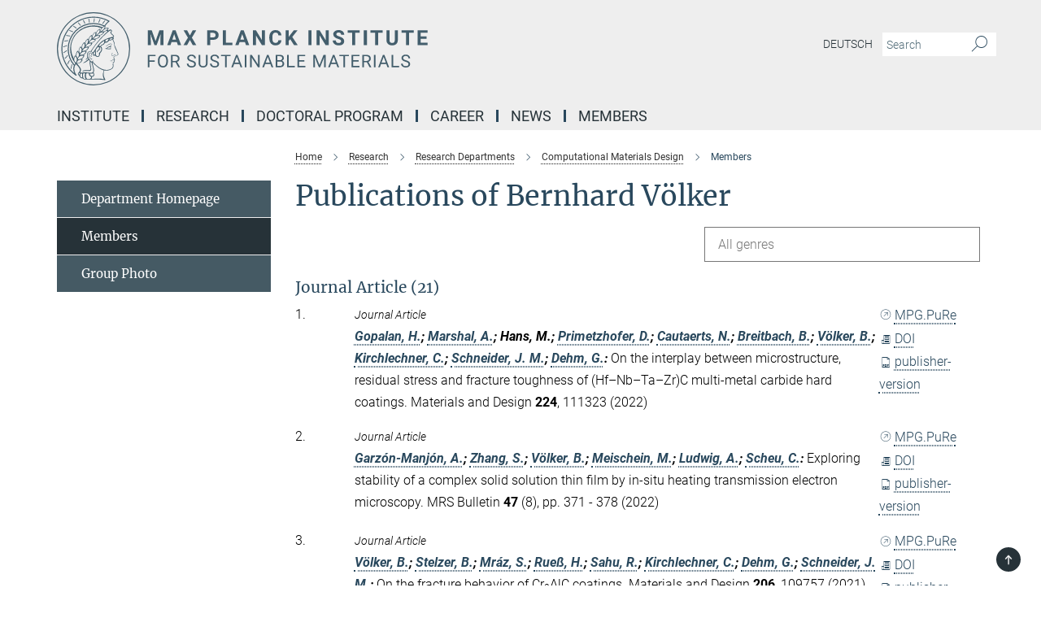

--- FILE ---
content_type: text/html; charset=utf-8
request_url: https://www.mpie.de/publication-search/2768816?person=%2Fpersons%2Fresource%2Fpersons137975
body_size: 18769
content:
<!DOCTYPE html>
<html prefix="og: http://ogp.me/ns#" lang="en">
<head>
  <meta http-equiv="X-UA-Compatible" content="IE=edge">
  <meta content="width=device-width, initial-scale=1.0" name="viewport">
  <meta http-equiv="Content-Type" content="text/html; charset=utf-8"/>
  <title>Members</title>
  
  <meta name="keywords" content="" /><meta name="description" content="" />
  <meta name="robots" content="nofollow" />

  
<meta property="og:title" content="Members">
<meta property="og:description" content="">
<meta property="og:type" content="website">
<meta property="og:url" content="https://www.mpie.de/2768816/members">
<meta property="og:image" content="https://www.mpie.de/assets/og-logo-281c44f14f2114ed3fe50e666618ff96341055a2f8ce31aa0fd70471a30ca9ed.jpg">


  
  


  <meta name="msapplication-TileColor" content="#fff" />
<meta name="msapplication-square70x70logo" content="/assets/touch-icon-70x70-16c94b19254f9bb0c9f8e8747559f16c0a37fd015be1b4a30d7d1b03ed51f755.png" />
<meta name="msapplication-square150x150logo" content="/assets/touch-icon-150x150-3b1e0a32c3b2d24a1f1f18502efcb8f9e198bf2fc47e73c627d581ffae537142.png" />
<meta name="msapplication-wide310x150logo" content="/assets/touch-icon-310x150-067a0b4236ec2cdc70297273ab6bf1fc2dcf6cc556a62eab064bbfa4f5256461.png" />
<meta name="msapplication-square310x310logo" content="/assets/touch-icon-310x310-d33ffcdc109f9ad965a6892ec61d444da69646747bd88a4ce7fe3d3204c3bf0b.png" />
<link rel="apple-touch-icon" type="image/png" href="/assets/touch-icon-180x180-a3e396f9294afe6618861344bef35fc0075f9631fe80702eb259befcd682a42c.png" sizes="180x180">
<link rel="icon" type="image/png" href="/assets/touch-icon-32x32-143e3880a2e335e870552727a7f643a88be592ac74a53067012b5c0528002367.png" sizes="32x32">

  <link rel="preload" href="/assets/roboto-v20-latin-ext_latin_greek-ext_greek_cyrillic-ext_cyrillic-700-8d2872cf0efbd26ce09519f2ebe27fb09f148125cf65964890cc98562e8d7aa3.woff2" as="font" type="font/woff2" crossorigin="anonymous">
  
  
  
  <script>var ROOT_PATH = '/';var LANGUAGE = 'en';var PATH_TO_CMS = 'https://mpie.iedit.mpg.de';var INSTANCE_NAME = 'mpie';</script>
  
      <link rel="stylesheet" media="all" href="/assets/responsive_live_blue-1d7255b4d015a52b4e4627dda8f2c44a02457e7c528b50cb5bb21b31a3d27288.css" />
    <link rel="stylesheet" media="all" href="/assets/responsive/headerstylesheets/mpie-header-465db88cff5d7247c72e33aa52aa9c91f675bab6773e47858759d1a89a8ea1fe.css" />

<script>
  window.addEventListener("load", function() {
    var linkElement = document.createElement("link");
    linkElement.rel="stylesheet";
    linkElement.href="/assets/katex/katex-4c5cd0d7a0c68fd03f44bf90378c50838ac39ebc09d5f02a7a9169be65ab4d65.css";
    linkElement.media="all";
    document.head.appendChild(linkElement);
  });
</script>


  

  

  <script>
  if(!window.DCLGuard) {
    window.DCLGuard=true;
  }
</script>
<script type="module">
//<![CDATA[
document.body.addEventListener('Base',function(){  (function (global) {
    if (global.MpgApp && global.MpgApp.object) {
      global.MpgApp.object.id = +'2768816';
    }
  }(window));
});
/*-=deferred=-*/
//]]>
</script>
  <link rel="canonical" href="https://www.mpie.de/2768816/members" />


  
  <meta name="csrf-param" content="authenticity_token" />
<meta name="csrf-token" content="0i3Hg2Iu4ZEbXmpJ200GYCPmCRuuEQLtvGzTO1BYR_VvtLQZhJTvWeU8VhM_fg_a19ERNwype2vbZ_chUR7TOA" />
  <meta name="generator" content="JustRelate CX Cloud (www.justrelate.com)" />
  
  
      <link rel="alternate" hreflang="de" href="https://www.mpie.de/3098843/members" />
    <link rel="alternate" hreflang="en" href="https://www.mpie.de/2768816/members" />


  
    <script type="module" >
      window.allHash = { 'manifest':'/assets/manifest-04024382391bb910584145d8113cf35ef376b55d125bb4516cebeb14ce788597','responsive/modules/display_pubman_reference_counter':'/assets/responsive/modules/display_pubman_reference_counter-8150b81b51110bc3ec7a4dc03078feda26b48c0226aee02029ee6cf7d5a3b87e','responsive/modules/video_module':'/assets/responsive/modules/video_module-231e7a8449475283e1c1a0c7348d56fd29107c9b0d141c824f3bd51bb4f71c10','responsive/live/annual_report_overview':'/assets/responsive/live/annual_report_overview-f7e7c3f45d3666234c0259e10c56456d695ae3c2df7a7d60809b7c64ce52b732','responsive/live/annual_review_overview':'/assets/responsive/live/annual_review_overview-49341d85de5d249f2de9b520154d516e9b4390cbf17a523d5731934d3b9089ec','responsive/live/deferred-picture-loader':'/assets/responsive/live/deferred-picture-loader-088fb2b6bedef1b9972192d465bc79afd9cbe81cefd785b8f8698056aa04cf93','responsive/live/employee':'/assets/responsive/live/employee-ac8cd3e48754c26d9eaf9f9965ab06aca171804411f359cbccd54a69e89bc31c','responsive/live/employee_landing_page':'/assets/responsive/live/employee_landing_page-ac8cd3e48754c26d9eaf9f9965ab06aca171804411f359cbccd54a69e89bc31c','responsive/live/employee_search':'/assets/responsive/live/employee_search-47a41df3fc7a7dea603765ad3806515b07efaddd7cf02a8d9038bdce6fa548a1','responsive/live/event_overview':'/assets/responsive/live/event_overview-817c26c3dfe343bed2eddac7dd37b6638da92babec077a826fde45294ed63f3c','responsive/live/gallery_overview':'/assets/responsive/live/gallery_overview-459edb4dec983cc03e8658fafc1f9df7e9d1c78786c31d9864e109a04fde3be7','responsive/live/institute_page':'/assets/responsive/live/institute_page-03ec6d8aaec2eff8a6c1522f54abf44608299523f838fc7d14db1e68d8ec0c7a','responsive/live/institutes_map':'/assets/responsive/live/institutes_map-588c0307e4a797238ba50134c823708bd3d8d640157dc87cf24b592ecdbd874e','responsive/live/job_board':'/assets/responsive/live/job_board-0db2f3e92fdcd350960e469870b9bef95adc9b08e90418d17a0977ae0a9ec8fd','responsive/live/newsroom':'/assets/responsive/live/newsroom-c8be313dabf63d1ee1e51af14f32628f2c0b54a5ef41ce999b8bd024dc64cad2','responsive/live/organigramm':'/assets/responsive/live/organigramm-18444677e2dce6a3c2138ce8d4a01aca7e84b3ea9ffc175b801208634555d8ff','responsive/live/research_page':'/assets/responsive/live/research_page-c8be313dabf63d1ee1e51af14f32628f2c0b54a5ef41ce999b8bd024dc64cad2','responsive/live/science_gallery_overview':'/assets/responsive/live/science_gallery_overview-5c87ac26683fe2f4315159efefa651462b87429147b8f9504423742e6b7f7785','responsive/live/tabcard':'/assets/responsive/live/tabcard-be5f79406a0a3cc678ea330446a0c4edde31069050268b66ce75cfda3592da0d','live/advent_calendar':'/assets/live/advent_calendar-4ef7ec5654db2e7d38c778dc295aec19318d2c1afcbbf6ac4bfc2dde87c57f12','live/employee':'/assets/live/employee-fb8f504a3309f25dbdd8d3cf3d3f55c597964116d5af01a0ba720e7faa186337','live/employee_landing_page':'/assets/live/employee_landing_page-fb8f504a3309f25dbdd8d3cf3d3f55c597964116d5af01a0ba720e7faa186337','live/gallery_overview':'/assets/live/gallery_overview-18a0e0553dd83304038b0c94477d177e23b8b98bff7cb6dd36c7c99bf8082d12','live/podcast_page':'/assets/live/podcast_page-fe7023d277ed2b0b7a3228167181231631915515dcf603a33f35de7f4fd9566f','live/video_page':'/assets/live/video_page-62efab78e58bdfd4531ccfc9fe3601ea90abeb617a6de220c1d09250ba003d37','responsive/mpg_common/live/dropdown_list':'/assets/responsive/mpg_common/live/dropdown_list-71372d52518b3cb50132756313972768fdec1d4fa3ffa38e6655696fe2de5c0b','responsive/mpg_common/live/event_calendar':'/assets/responsive/mpg_common/live/event_calendar-719dd7e7333c7d65af04ddf8e2d244a2646b5f16d0d7f24f75b0bb8c334da6a5','responsive/mpg_common/live/event_registration':'/assets/responsive/mpg_common/live/event_registration-e6771dca098e37c2858ff2b690497f83a2808b6c642e3f4540e8587e1896c84e','responsive/mpg_common/live/expandable':'/assets/responsive/mpg_common/live/expandable-e2143bde3d53151b5ff7279eaab589f3fefb4fd31278ca9064fd6b83b38d5912','responsive/mpg_common/live/gallery_youtube_video':'/assets/responsive/mpg_common/live/gallery_youtube_video-b859711b59a5655b5fa2deb87bd0d137460341c3494a5df957f750c716970382','responsive/mpg_common/live/interactive_table':'/assets/responsive/mpg_common/live/interactive_table-bff65d6297e45592f8608cd64814fc8d23f62cb328a98b482419e4c25a31fdde','responsive/mpg_common/live/intersection-observer':'/assets/responsive/mpg_common/live/intersection-observer-9e55d6cf2aac1d0866ac8588334111b664e643e4e91b10c5cbb42315eb25d974','responsive/mpg_common/live/main_menu':'/assets/responsive/mpg_common/live/main_menu-43966868573e0e775be41cf218e0f15a6399cf3695eb4297bae55004451acada','responsive/mpg_common/live/news_publication_overview':'/assets/responsive/mpg_common/live/news_publication_overview-d1aae55c18bfd7cf46bad48f7392e51fc1b3a3b887bc6312a39e36eaa58936fa','responsive/mpg_common/live/reverse':'/assets/responsive/mpg_common/live/reverse-9d6a32ce7c0f41fbc5249f8919f9c7b76cacd71f216c9e6223c27560acf41c8b','responsive/mpg_common/live/shuffle':'/assets/responsive/mpg_common/live/shuffle-14b053c3d32d46209f0572a91d3240487cd520326247fc2f1c36ea4d3a6035eb','responsive/mpg_common/live/slick_lazyloader':'/assets/responsive/mpg_common/live/slick_lazyloader-ea2704816b84026f362aa3824fcd44450d54dffccb7fca3c853d2f830a5ce412','responsive/mpg_common/live/video':'/assets/responsive/mpg_common/live/video-55b7101b2ac2622a81eba0bdefd94b5c5ddf1476b01f4442c3b1ae855b274dcf','responsive/mpg_common/live/youtube_extension':'/assets/responsive/mpg_common/live/youtube_extension-2b42986b3cae60b7e4153221d501bc0953010efeadda844a2acdc05da907e90f','preview/_pdf_sorting':'/assets/preview/_pdf_sorting-8fa7fd1ef29207b6c9a940e5eca927c26157f93f2a9e78e21de2578e6e06edf0','preview/advent_calendar':'/assets/preview/advent_calendar-4ef7ec5654db2e7d38c778dc295aec19318d2c1afcbbf6ac4bfc2dde87c57f12','preview/annual_review_search':'/assets/preview/annual_review_search-8fa7fd1ef29207b6c9a940e5eca927c26157f93f2a9e78e21de2578e6e06edf0','preview/edit_overlays':'/assets/preview/edit_overlays-cef31afd41d708f542672cc748b72a6b62ed10df9ee0030c11a0892ae937db70','preview/employee':'/assets/preview/employee-fb8f504a3309f25dbdd8d3cf3d3f55c597964116d5af01a0ba720e7faa186337','preview/employee_landing_page':'/assets/preview/employee_landing_page-fb8f504a3309f25dbdd8d3cf3d3f55c597964116d5af01a0ba720e7faa186337','preview/gallery_overview':'/assets/preview/gallery_overview-ca27fbd8e436a0f15e28d60a0a4a5861f7f9817b9cb44cb36ae654ebe03eec2a','preview/lodash':'/assets/preview/lodash-01fbab736a95109fbe4e1857ce7958edc28a78059301871a97ed0459a73f92d2','preview/overlay':'/assets/preview/overlay-4b3006f01cc2a80c44064f57acfdb24229925bbf211ca5a5e202b0be8cd2e66e','preview/overlay_ajax_methods':'/assets/preview/overlay_ajax_methods-0cceedf969995341b0aeb5629069bf5117896d2b053822e99f527e733430de65','preview/pdf_overview':'/assets/preview/pdf_overview-8fa7fd1ef29207b6c9a940e5eca927c26157f93f2a9e78e21de2578e6e06edf0','preview/podcast_page':'/assets/preview/podcast_page-8b696f28fe17c5875ac647a54463d6cf4beda5fa758ba590dd50d4f7d11e02a0','preview/preview':'/assets/preview/preview-7d20d27ffa274bf0336cbf591613fbbffd4fa684d745614240e81e11118b65c2','preview/science_gallery_overview':'/assets/preview/science_gallery_overview-00600feadb223d3b4cb5432a27cc6bee695f2b95225cb9ecf2e9407660ebcc35','preview/video_page':'/assets/preview/video_page-5359db6cf01dcd5736c28abe7e77dabdb4c7caa77184713f32f731d158ced5a8','preview_manifest':'/assets/preview_manifest-04024382391bb910584145d8113cf35ef376b55d125bb4516cebeb14ce788597','editmarker':'/assets/editmarker-b8d0504e39fbfef0acc731ba771c770852ec660f0e5b8990b6d367aefa0d9b9c','live':'/assets/live-4aa8e228b0242df1d2d064070d3be572a1ad3e67fe8c70b092213a5236b38737','print':'/assets/print-08c7a83da7f03ca9674c285c1cc50a85f44241f0bcef84178df198c8e9805c3c','mpg_base':'/assets/mpg_base-161fbafcd07f5fc9b56051e8acd88e712c103faef08a887e51fdcf16814b7446','mpg_fouc':'/assets/mpg_fouc-e8a835d89f91cf9c99be7a651f3ca1d04175934511621130554eef6aa910482c','mpg_amd':'/assets/mpg_amd-7c9ab00ac1b3a8c78cac15f76b6d33ed50bb1347cea217b0848031018ef80c94','mpg_amd_bundle':'/assets/mpg_amd_bundle-932e0d098e1959a6b4654b199e4c02974ab670115222c010a0bcc14756fce071','responsive/friendlycaptcha/widget.module.min':'/assets/responsive/friendlycaptcha/widget.module.min-19cabfb2100ce6916acaa628a50895f333f8ffb6a12387af23054565ee2122f2','responsive/honeybadger.min':'/assets/responsive/honeybadger.min-213763a8258237e8c4d12f0dbd98d8a966023b02f7433c1a05c1bace6ef120ec','responsive_live':'/assets/responsive_live-d4b4a938cbf67a69dc6ba9767c95bb10486874f069e457abc2ad6f53c7126fac','katex/katex':'/assets/katex/katex-ca9d4097b1925d5d729e5c4c7ffcdb44112ba08c53e7183feb26afa6927cc4fd','responsive/tsmodules/cashew':'/assets/responsive/tsmodules/cashew-f2b3a6f988f933937212c2239a5008703225511ab19b4a6d6cbead2e9904ae21','responsive/tsmodules/datahandler':'/assets/responsive/tsmodules/datahandler-18b09253aa824ba684b48d41aea5edb6321851210404bdc3c47922c961181980','responsive/tsmodules/edit-menu':'/assets/responsive/tsmodules/edit-menu-ed8038730fbc4b64d700f28f3ccdcc8c33cc558e1182af3f37b6b4374a3ad3b6','responsive/tsmodules/edit':'/assets/responsive/tsmodules/edit-80ca9b5137f2eeb575e45f3ff1fd611effb73bd27d9f920d5f758c27a4212067','responsive/tsmodules/image-information':'/assets/responsive/tsmodules/image-information-2766379bd0ae7c612169084e5437d5662006eec54acbecba9f83ac8773ac20fa','responsive/tsmodules/languages':'/assets/responsive/tsmodules/languages-33d886fa0f8a758ac8817dfaf505c136d22e86a95988298f3b14cf46c870a586','responsive/tsmodules/menu':'/assets/responsive/tsmodules/menu-dc7cee42b20a68a887e06bb1979d6ecc601ff8dd361b80cc6a8190e33ab7f005','responsive/tsmodules/notify':'/assets/responsive/tsmodules/notify-44b67b61195156d3827af8dfd00797cd327f013dc404720659f2d3da19cf6f77','responsive/tsmodules/virtual-form':'/assets/responsive/tsmodules/virtual-form-31974440dbd9f79534149b9376a63b1f2e0b542abb5ba898e4fbaeef377d66ca' }
    </script>
    <script type="module">
//<![CDATA[
document.body.addEventListener('AMD',function(){    requirejs.config({
      waitSeconds:0,
      paths: allHash
    })
});
/*-=deferred=-*/
//]]>
</script></head>

 <body class="mpie publication_search  language-en" id="top">
  
  
  

<header class="navbar hero navigation-on-bottom">

  <div class="container remove-padding header-main-container">


    <div class="navbar-header">
        <a class="navbar-brand mpg-icon mpg-icon-logo language-en language-enblue" aria-label="Logo Max Planck Institute for Sustainable Materials, go to homepage" href="/en"></a>
    </div>

    <div class="lang-search">
      <div class="collapse navbar-collapse bs-navbar-collapse">
        <ul class="hidden-xs hidden-sm nav navbar-nav navbar-right navbar-meta">
          <li class="language-switcher-links">
            <li class="flag">
    <a class="icon_flag_de" href="/publication-search/3098843?person=%2Fpersons%2Fresource%2Fpersons137975">Deutsch</a>
</li>


          </li>
          <li>
            <form class="navbar-form navbar-left search-field hidden-xs" role="search" action="/2305/search-result" accept-charset="UTF-8" method="get">
  <div class="form-group noindex">
    <input class="form-control searchfield"
      name="searchfield"
      placeholder="Search"
      value=""
      type="search"
      aria-label="You did not enter a query."
    />
    <button class="btn btn-default searchbutton" aria-label="Search">
      <i class="mpg-icon mpg-icon-search" role="img" aria-hidden="true"></i>
    </button>
  </div>
</form>
          </li>
          <li>
            
          </li>

        </ul>
      </div>
    </div>


    <div class="navbar-title-wrapper">

      <nav class="navbar navbar-default" aria-label="Main navigation">
        <div class="navbar-header">
          <div class="visible-xs visible-sm">
            <button class="nav-btn navbar-toggle" type="button" data-toggle="collapse" data-target="#main-navigation-container" aria-haspopup="true" aria-expanded="false" aria-label="Main navigation switch">
              <svg width="40" height="40" viewBox="-25 -25 50 50">
                <circle cx="0" cy="0" r="25" fill="none"/>
                <rect class="burgerline-1" x="-15" y="-12" width="30" height="4" fill="black"/>
                <rect class="burgerline-2" x="-15" y="-2" width="30" height="4" fill="black"/>
                <rect class="burgerline-3" x="-15" y="8" width="30" height="4" fill="black"/>
              </svg>
            </button>
          </div>
        </div>

        <div class="collapse navbar-collapse js-navbar-collapse noindex" id="main-navigation-container">

          <div class="mobile-search-pwa-container">
            <div class="mobile-search-container">
              <form class="navbar-form navbar-left search-field visible-sm visible-xs mobile clearfix" role="search" action="/2305/search-result" accept-charset="UTF-8" method="get">
  <div class="form-group noindex">
    <input class="form-control searchfield"
      name="searchfield"
      placeholder="Search"
      value=""
      type="search"
      aria-label="You did not enter a query."
    />
    <button class="btn btn-default searchbutton" aria-label="Search">
      <i class="mpg-icon mpg-icon-search" role="img" aria-hidden="true"></i>
    </button>
  </div>
</form>
            </div>
              
          </div>

          
            <ul class="nav navbar-nav col-xs-12" id="main_nav" data-timestamp="2026-01-08T16:05:27.036Z">
<li class="dropdown mega-dropdown clearfix" tabindex="0" data-positioning="2">
<a class="main-navi-item dropdown-toggle undefined" id="Root-en.0">Institute<span class="arrow-dock"></span></a><a class="dropdown-toggle visible-xs visible-sm" data-no-bs-toggle="dropdown" role="button" aria-expanded="false" aria-controls="flyout-Root-en.0"><span class="mpg-icon mpg-icon-down2"></span></a><ul id="flyout-Root-en.0" class="col-xs-12 dropdown-menu  mega-dropdown-menu row">
<li class="col-xs-12 col-sm-4 menu-column"><ul class="main">
<li class="dropdown-title"><a href="/2747261/about_us" id="Root-en.0.0.0">About us</a></li>
<li class="dropdown-title"><a href="/4197842/key-topics" id="Root-en.0.0.1">Research Key Topics</a></li>
<li class="dropdown-title"><a href="/3105217/Scientific_Advisory_Board" id="Root-en.0.0.2">Governance</a></li>
</ul></li>
<li class="col-xs-12 col-sm-4 menu-column"><ul class="main">
<li class="dropdown-title"><a href="/4026021/geschichte" id="Root-en.0.1.0">History</a></li>
<li class="dropdown-title"><a href="/4070074/commitment" id="Root-en.0.1.1">Commitment</a></li>
<li class="dropdown-title"><a href="/2747354/contact1" id="Root-en.0.1.2">Contact &amp; Directions</a></li>
</ul></li>
</ul>
</li>
<li class="dropdown mega-dropdown clearfix" tabindex="0" data-positioning="2">
<a class="main-navi-item dropdown-toggle undefined" id="Root-en.1">Research<span class="arrow-dock"></span></a><a class="dropdown-toggle visible-xs visible-sm" data-no-bs-toggle="dropdown" role="button" aria-expanded="false" aria-controls="flyout-Root-en.1"><span class="mpg-icon mpg-icon-down2"></span></a><ul id="flyout-Root-en.1" class="col-xs-12 dropdown-menu  mega-dropdown-menu row">
<li class="col-xs-12 col-sm-4 menu-column"><ul class="main">
<li class="dropdown-title"><a href="/4197842/key-topics" id="Root-en.1.0.0">Research Key Topics</a></li>
<li class="dropdown-title">
<a href="/2747295/research-departments" id="Root-en.1.0.1">Research Departments</a><ul>
<li><a href="/CM" id="Root-en.1.0.1.0">Computational Materials Design</a></li>
<li><a href="/InterfaceChemistry" id="Root-en.1.0.1.1">Interface Chemistry and Surface Engineering</a></li>
<li><a href="/microstructure-physics-and-alloy-design" id="Root-en.1.0.1.2">Circular Metallurgy and Alloy Design</a></li>
<li><a href="/sn" id="Root-en.1.0.1.3">Structure and Nano-/Micromechanics</a></li>
</ul>
</li>
</ul></li>
<li class="col-xs-12 col-sm-4 menu-column"><ul class="main">
<li class="dropdown-title">
<a href="/2902770/independendent-research-groups" id="Root-en.1.1.0">Independent Research Groups</a><ul>
<li><a href="/2902875/nanoanalytics_and_interfaces" id="Root-en.1.1.0.0">Nanoanalytics and Interfaces</a></li>
<li><a href="/4642694/electrochemistry-and-nanoscale" id="Root-en.1.1.0.1">Electrochemistry and Nanoscale Materials</a></li>
</ul>
</li>
<li class="dropdown-title"><a href="/4147162/interdepartmental-research-groups" id="Root-en.1.1.1">Interdepartmental and Partner Research Groups</a></li>
<li class="dropdown-title"><a href="/4275767/publications" id="Root-en.1.1.2">Publications</a></li>
</ul></li>
</ul>
</li>
<li class="dropdown mega-dropdown clearfix" tabindex="0" data-positioning="3">
<a class="main-navi-item dropdown-toggle undefined" id="Root-en.2">Doctoral Program<span class="arrow-dock"></span></a><a class="dropdown-toggle visible-xs visible-sm" data-no-bs-toggle="dropdown" role="button" aria-expanded="false" aria-controls="flyout-Root-en.2"><span class="mpg-icon mpg-icon-down2"></span></a><ul id="flyout-Root-en.2" class="col-xs-12 dropdown-menu  mega-dropdown-menu row">
<li class="col-xs-12 col-sm-4 menu-column"><ul class="main">
<li class="dropdown-title"><a href="/2747306/doctoral-program" id="Root-en.2.0.0">About us</a></li>
<li class="dropdown-title"><a href="/2941025/research" id="Root-en.2.0.1">Research</a></li>
<li class="dropdown-title"><a href="/2941040/curriculum-and-supervision" id="Root-en.2.0.2">Curriculum and Supervision</a></li>
</ul></li>
<li class="col-xs-12 col-sm-4 menu-column"><ul class="main">
<li class="dropdown-title"><a href="/2941499/susmet-partner" id="Root-en.2.1.0">Partner Institutes</a></li>
<li class="dropdown-title"><a href="/3829018/organisation" id="Root-en.2.1.1">Organisational Structure</a></li>
<li class="dropdown-title"><a href="/2941513/admission" id="Root-en.2.1.2">Application and Admission</a></li>
</ul></li>
<li class="col-xs-12 col-sm-4 menu-column"><ul class="main">
<li class="dropdown-title"><a href="/3425541/students" id="Root-en.2.2.0">Students</a></li>
<li class="dropdown-title"><a href="/4275232/alumni" id="Root-en.2.2.1">Alumni</a></li>
<li class="dropdown-title"><a href="/4275232/alumni" id="Root-en.2.2.2">Living in Germany</a></li>
</ul></li>
</ul>
</li>
<li class="dropdown mega-dropdown clearfix" tabindex="0" data-positioning="2">
<a class="main-navi-item dropdown-toggle undefined" id="Root-en.3">Career<span class="arrow-dock"></span></a><a class="dropdown-toggle visible-xs visible-sm" data-no-bs-toggle="dropdown" role="button" aria-expanded="false" aria-controls="flyout-Root-en.3"><span class="mpg-icon mpg-icon-down2"></span></a><ul id="flyout-Root-en.3" class="col-xs-12 dropdown-menu  mega-dropdown-menu row">
<li class="col-xs-12 col-sm-4 menu-column"><ul class="main">
<li class="dropdown-title"><a href="/2747317/career" id="Root-en.3.0.0">How to join us</a></li>
<li class="dropdown-title"><a href="/job-offers" id="Root-en.3.0.1">Job Offers</a></li>
<li class="dropdown-title"><a href="/2768794/apprenticeship" id="Root-en.3.0.2">Apprenticeship</a></li>
</ul></li>
<li class="col-xs-12 col-sm-4 menu-column"><ul class="main">
<li class="dropdown-title"><a href="/4632517/women-in-science" id="Root-en.3.1.0">Women in Science</a></li>
<li class="dropdown-title"><a href="/3536344/guestprogram" id="Root-en.3.1.1">Guest Program</a></li>
<li class="dropdown-title"><a href="/3915404/campus-life" id="Root-en.3.1.2">Campus Life</a></li>
</ul></li>
</ul>
</li>
<li class="dropdown mega-dropdown clearfix" tabindex="0" data-positioning="2">
<a class="main-navi-item dropdown-toggle undefined" id="Root-en.4">News<span class="arrow-dock"></span></a><a class="dropdown-toggle visible-xs visible-sm" data-no-bs-toggle="dropdown" role="button" aria-expanded="false" aria-controls="flyout-Root-en.4"><span class="mpg-icon mpg-icon-down2"></span></a><ul id="flyout-Root-en.4" class="col-xs-12 dropdown-menu  mega-dropdown-menu row">
<li class="col-xs-12 col-sm-4 menu-column"><ul class="main">
<li class="dropdown-title"><a href="/2747332/news_events" id="Root-en.4.0.0">PR Office</a></li>
<li class="dropdown-title"><a href="/2914286/press_releases" id="Root-en.4.0.1">Press Releases</a></li>
<li class="dropdown-title"><a href="/2914297/short_news" id="Root-en.4.0.2">Short News</a></li>
</ul></li>
<li class="col-xs-12 col-sm-4 menu-column"><ul class="main">
<li class="dropdown-title"><a href="/4263297/public-events" id="Root-en.4.1.0">Public Events</a></li>
<li class="dropdown-title"><a href="/2768772/scientific-events" id="Root-en.4.1.1">Scientific Events</a></li>
</ul></li>
</ul>
</li>
<li class="dropdown mega-dropdown clearfix" tabindex="0" data-positioning="1">
<a class="main-navi-item dropdown-toggle undefined" id="Root-en.5">Members<span class="arrow-dock"></span></a><a class="dropdown-toggle visible-xs visible-sm" data-no-bs-toggle="dropdown" role="button" aria-expanded="false" aria-controls="flyout-Root-en.5"><span class="mpg-icon mpg-icon-down2"></span></a><ul id="flyout-Root-en.5" class="col-xs-12 dropdown-menu  mega-dropdown-menu row"><li class="col-xs-12 col-sm-4 menu-column"><ul class="main">
<li class="dropdown-title"><a href="/3079071/team" id="Root-en.5.0.0">Active Members</a></li>
<li class="dropdown-title"><a href="/3375621/alumni" id="Root-en.5.0.1">Alumni Network</a></li>
</ul></li></ul>
</li>
</ul>

          <div class="text-center language-switcher visible-xs visible-sm">
            <li class="flag">
    <a class="icon_flag_de" href="/publication-search/3098843?person=%2Fpersons%2Fresource%2Fpersons137975">Deutsch</a>
</li>


          </div>
        </div>
      </nav>
    </div>
  </div>
</header>

<header class="container-full-width visible-print-block">
  <div class="container">
    <div class="row">
      <div class="col-xs-12">
        <div class="content">
              <span class="mpg-icon mpg-icon-logo custom-print-header language-en">
                Max Planck Institute for Sustainable Materials
              </span>
        </div>
      </div>
    </div>
  </div>
</header>

<script type="module">
//<![CDATA[
document.body.addEventListener('Base',function(){  var mainMenu;
  if(typeof MpgCommon != "undefined") {
    mainMenu = new MpgCommon.MainMenu();
  }
});
/*-=deferred=-*/
//]]>
</script>
  
  <div id="page_content">
    
  <div class="container content-wrapper">
    <div class="row">
      <main>
        <article class="col-md-9  col-md-push-3">
          <div class="content py-0">
            <div class="noindex">
  <nav class="hidden-print" aria-label="breadcrumb">
    <ol class="breadcrumb clearfix" vocab="http://schema.org/" typeof="BreadcrumbList">

          <li class="breadcrumb-item" property="itemListElement" typeof="ListItem">
            <a property="item"
               typeof="WebPage"
               href="/en"
               class=""
               title="">
              <span property="name">Home</span>
            </a>
            <meta property="position" content="1">
          </li>
          <li class="breadcrumb-item" property="itemListElement" typeof="ListItem">
            <a property="item"
               typeof="WebPage"
               href="/2902713/research_redirect"
               class=""
               title="">
              <span property="name">Research</span>
            </a>
            <meta property="position" content="2">
          </li>
          <li class="breadcrumb-item" property="itemListElement" typeof="ListItem">
            <a property="item"
               typeof="WebPage"
               href="/2747295/research-departments"
               class=""
               title="">
              <span property="name">Research Departments</span>
            </a>
            <meta property="position" content="3">
          </li>
          <li class="breadcrumb-item" property="itemListElement" typeof="ListItem">
            <a property="item"
               typeof="WebPage"
               href="/CM"
               class=""
               title="">
              <span property="name">Computational Materials Design</span>
            </a>
            <meta property="position" content="4">
          </li>
      <li class="breadcrumb-item active" property="itemListElement" typeof="ListItem" aria-current="page">
        <span property="name">Members</span>
        <meta property="position" content="5">
      </li>
    </ol>
  </nav>
</div>


          </div>
          

<div class="content">
  <h1>Publications of Bernhard Völker</h1>

  <div id="new_search_button" class="clearfix">
    
  </div>
    <div id="publication_dropdown_lists" class="clearfix">
  <div class="dropdown_list large">
    <div class="selected_date show_next">All genres</div>
    <ul class="select dropdown-menu select_hidden">
        <li><a rel="nofollow" href="/publication-search/2768816?deactivate_global_blacklist=false&page=1&person=%2Fpersons%2Fresource%2Fpersons137975#article">Journal Article (21)</a></li>
        <li><a rel="nofollow" href="/publication-search/2768816?deactivate_global_blacklist=false&page=2&person=%2Fpersons%2Fresource%2Fpersons137975#talk_at_event">Talk (3)</a></li>
        <li><a rel="nofollow" href="/publication-search/2768816?deactivate_global_blacklist=false&page=2&person=%2Fpersons%2Fresource%2Fpersons137975#poster">Poster (3)</a></li>
        <li><a rel="nofollow" href="/publication-search/2768816?deactivate_global_blacklist=false&page=2&person=%2Fpersons%2Fresource%2Fpersons137975#thesis-phd">Thesis - PhD (1)</a></li>
        <li><a rel="nofollow" href="/publication-search/2768816?deactivate_global_blacklist=false&page=2&person=%2Fpersons%2Fresource%2Fpersons137975#other">Other (2)</a></li>
    </ul>
  </div>
</div>


      <h3><a name="article">Journal Article (21)</a></h3>
  <div class="publication_list">
      <div class="publication_in_list row">
        <div class="publication_index col-xs-12 col-sm-1">1.</div>
        <div class="col-xs-12 publication_container no-gutters col-sm-11">
          <div class="publication_in_list_content col-xs-12 col-sm-10">
            <small><i>Journal Article</i></small>
            <div><span class="authors expandable_pubman"><span class="names"><a rel="nofollow" href="/publication-search/2768816?person=%2Fpersons%2Fresource%2Fpersons264463">Gopalan, H.</a>; <a rel="nofollow" href="/publication-search/2768816?person=%2Fpersons%2Fresource%2Fpersons206036">Marshal, A.</a>; Hans, M.; <a rel="nofollow" href="/publication-search/2768816?person=%2Fpersons%2Fresource%2Fpersons221300">Primetzhofer, D.</a>; <a rel="nofollow" href="/publication-search/2768816?person=%2Fpersons%2Fresource%2Fpersons261228">Cautaerts, N.</a>; <a rel="nofollow" href="/publication-search/2768816?person=%2Fpersons%2Fresource%2Fpersons140065">Breitbach, B.</a>; <a rel="nofollow" href="/publication-search/2768816?person=%2Fpersons%2Fresource%2Fpersons137975">Völker, B.</a>; <a rel="nofollow" href="/publication-search/2768816?person=%2Fpersons%2Fresource%2Fpersons125219">Kirchlechner, C.</a>; <a rel="nofollow" href="/publication-search/2768816?person=%2Fpersons%2Fresource%2Fpersons136867">Schneider, J. M.</a>; <a rel="nofollow" href="/publication-search/2768816?person=%2Fpersons%2Fresource%2Fpersons75388">Dehm, G.</a></span><span class="colon">: </span></span> On the interplay between microstructure, residual stress and fracture toughness of (Hf–Nb–Ta–Zr)C multi-metal carbide hard coatings. Materials and Design <span class="cond-bold">224</span>, 111323 (2022)</div>
          </div>
          <div class="publication_links col-xs-12 col-sm-2"><div class="options">
  <div class="publication_link">
    <a class="pubman" target="_blank" rel="nofollow" href="https://pure.mpg.de/pubman/faces/ViewItemFullPage.jsp?itemId=item_3458015"><i class="external"></i>MPG.PuRe</a>
  </div>
  <div class="publication_link"><a class="doi" target="_blank" rel="nofollow" href="https://dx.doi.org/10.1016/j.matdes.2022.111323"><i class="mpg-icon mpg-icon-news"></i>DOI</a></div>
    <div class="publication_link"><a class="pdf" target="_blank" rel="nofollow" href="https://pure.mpg.de/pubman/item/item_3458015_3/component/file_3458016/1-s2.0-S0264127522009455-main.pdf?mode=download"><i class="mpg-icon mpg-icon-pdf"></i>publisher-version</a></div>
</div>
</div>
        </div>
      </div>
      <div class="publication_in_list row">
        <div class="publication_index col-xs-12 col-sm-1">2.</div>
        <div class="col-xs-12 publication_container no-gutters col-sm-11">
          <div class="publication_in_list_content col-xs-12 col-sm-10">
            <small><i>Journal Article</i></small>
            <div><span class="authors expandable_pubman"><span class="names"><a rel="nofollow" href="/publication-search/2768816?person=%2Fpersons%2Fresource%2Fpersons211242">Garzón-Manjón, A.</a>; <a rel="nofollow" href="/publication-search/2768816?person=%2Fpersons%2Fresource%2Fpersons138618">Zhang, S.</a>; <a rel="nofollow" href="/publication-search/2768816?person=%2Fpersons%2Fresource%2Fpersons137975">Völker, B.</a>; <a rel="nofollow" href="/publication-search/2768816?person=%2Fpersons%2Fresource%2Fpersons243689">Meischein, M.</a>; <a rel="nofollow" href="/publication-search/2768816?person=%2Fpersons%2Fresource%2Fpersons141608">Ludwig, A.</a>; <a rel="nofollow" href="/publication-search/2768816?person=%2Fpersons%2Fresource%2Fpersons76047">Scheu, C.</a></span><span class="colon">: </span></span> Exploring stability of a complex solid solution thin film by in-situ heating transmission electron microscopy. MRS Bulletin <span class="cond-bold">47</span> (8), pp. 371 - 378 (2022)</div>
          </div>
          <div class="publication_links col-xs-12 col-sm-2"><div class="options">
  <div class="publication_link">
    <a class="pubman" target="_blank" rel="nofollow" href="https://pure.mpg.de/pubman/faces/ViewItemFullPage.jsp?itemId=item_3330780"><i class="external"></i>MPG.PuRe</a>
  </div>
  <div class="publication_link"><a class="doi" target="_blank" rel="nofollow" href="https://dx.doi.org/10.1557/s43577-021-00217-x"><i class="mpg-icon mpg-icon-news"></i>DOI</a></div>
    <div class="publication_link"><a class="pdf" target="_blank" rel="nofollow" href="https://pure.mpg.de/pubman/item/item_3330780_4/component/file_3385752/Manjón2022_Article_ExploringStabilityOfANanoscale.pdf?mode=download"><i class="mpg-icon mpg-icon-pdf"></i>publisher-version</a></div>
</div>
</div>
        </div>
      </div>
      <div class="publication_in_list row">
        <div class="publication_index col-xs-12 col-sm-1">3.</div>
        <div class="col-xs-12 publication_container no-gutters col-sm-11">
          <div class="publication_in_list_content col-xs-12 col-sm-10">
            <small><i>Journal Article</i></small>
            <div><span class="authors expandable_pubman"><span class="names"><a rel="nofollow" href="/publication-search/2768816?person=%2Fpersons%2Fresource%2Fpersons137975">Völker, B.</a>; <a rel="nofollow" href="/publication-search/2768816?person=%2Fpersons%2Fresource%2Fpersons243806">Stelzer, B.</a>; <a rel="nofollow" href="/publication-search/2768816?person=%2Fpersons%2Fresource%2Fpersons265566">Mráz, S.</a>; <a rel="nofollow" href="/publication-search/2768816?person=%2Fpersons%2Fresource%2Fpersons247631">Rueß, H.</a>; <a rel="nofollow" href="/publication-search/2768816?person=%2Fpersons%2Fresource%2Fpersons243128">Sahu, R.</a>; <a rel="nofollow" href="/publication-search/2768816?person=%2Fpersons%2Fresource%2Fpersons125219">Kirchlechner, C.</a>; <a rel="nofollow" href="/publication-search/2768816?person=%2Fpersons%2Fresource%2Fpersons75388">Dehm, G.</a>; <a rel="nofollow" href="/publication-search/2768816?person=%2Fpersons%2Fresource%2Fpersons136867">Schneider, J. M.</a></span><span class="colon">: </span></span> On the fracture behavior of Cr<sub>2</sub>AlC coatings. Materials and Design <span class="cond-bold">206</span>, 109757 (2021)</div>
          </div>
          <div class="publication_links col-xs-12 col-sm-2"><div class="options">
  <div class="publication_link">
    <a class="pubman" target="_blank" rel="nofollow" href="https://pure.mpg.de/pubman/faces/ViewItemFullPage.jsp?itemId=item_3342327"><i class="external"></i>MPG.PuRe</a>
  </div>
  <div class="publication_link"><a class="doi" target="_blank" rel="nofollow" href="https://dx.doi.org/10.1016/j.matdes.2021.109757"><i class="mpg-icon mpg-icon-news"></i>DOI</a></div>
    <div class="publication_link"><a class="pdf" target="_blank" rel="nofollow" href="https://pure.mpg.de/pubman/item/item_3342327_3/component/file_3342329/On the fracture behavior of Cr2AlC coatings _ Elsevier Enhanced Reader.pdf?mode=download"><i class="mpg-icon mpg-icon-pdf"></i>publisher-version</a></div>
</div>
</div>
        </div>
      </div>
      <div class="publication_in_list row">
        <div class="publication_index col-xs-12 col-sm-1">4.</div>
        <div class="col-xs-12 publication_container no-gutters col-sm-11">
          <div class="publication_in_list_content col-xs-12 col-sm-10">
            <small><i>Journal Article</i></small>
            <div><span class="authors expandable_pubman"><span class="names"><a rel="nofollow" href="/publication-search/2768816?person=%2Fpersons%2Fresource%2Fpersons221311">Putz, B.</a>; <a rel="nofollow" href="/publication-search/2768816?person=%2Fpersons%2Fresource%2Fpersons133717">Wurster, S.</a>; Edwards, T. E. J.; <a rel="nofollow" href="/publication-search/2768816?person=%2Fpersons%2Fresource%2Fpersons137975">Völker, B.</a>; <a rel="nofollow" href="/publication-search/2768816?person=%2Fpersons%2Fresource%2Fpersons224937">Milassin, G.</a>; <a rel="nofollow" href="/publication-search/2768816?person=%2Fpersons%2Fresource%2Fpersons200023">Többens, D. M.</a>; <a rel="nofollow" href="/publication-search/2768816?person=%2Fpersons%2Fresource%2Fpersons224943">Semprimoschnig, C. O.A.</a>; <a rel="nofollow" href="/publication-search/2768816?person=%2Fpersons%2Fresource%2Fpersons133731">Cordill, M. J.</a></span><span class="colon">: </span></span> Mechanical and optical degradation of flexible optical solar reflectors during simulated low earth orbit thermal cycling. Acta Astronautica <span class="cond-bold">175</span>, pp. 277 - 289 (2020)</div>
          </div>
          <div class="publication_links col-xs-12 col-sm-2"><div class="options">
  <div class="publication_link">
    <a class="pubman" target="_blank" rel="nofollow" href="https://pure.mpg.de/pubman/faces/ViewItemFullPage.jsp?itemId=item_3342922"><i class="external"></i>MPG.PuRe</a>
  </div>
  <div class="publication_link"><a class="doi" target="_blank" rel="nofollow" href="https://dx.doi.org/10.1016/j.actaastro.2020.05.032"><i class="mpg-icon mpg-icon-news"></i>DOI</a></div>
</div>
</div>
        </div>
      </div>
      <div class="publication_in_list row">
        <div class="publication_index col-xs-12 col-sm-1">5.</div>
        <div class="col-xs-12 publication_container no-gutters col-sm-11">
          <div class="publication_in_list_content col-xs-12 col-sm-10">
            <small><i>Journal Article</i></small>
            <div><span class="authors expandable_pubman"><span class="names"><a rel="nofollow" href="/publication-search/2768816?person=%2Fpersons%2Fresource%2Fpersons224463">Saxena, A. K.</a>; <a rel="nofollow" href="/publication-search/2768816?person=%2Fpersons%2Fresource%2Fpersons125067">Brinckmann, S.</a>; <a rel="nofollow" href="/publication-search/2768816?person=%2Fpersons%2Fresource%2Fpersons137975">Völker, B.</a>; <a rel="nofollow" href="/publication-search/2768816?person=%2Fpersons%2Fresource%2Fpersons75388">Dehm, G.</a>; <a rel="nofollow" href="/publication-search/2768816?person=%2Fpersons%2Fresource%2Fpersons125219">Kirchlechner, C.</a></span><span class="colon">: </span></span> Experimental conditions affecting the measured fracture toughness at the microscale: Notch geometry and crack extension measurement. Materials and Design <span class="cond-bold">191</span>, 108582 (2020)</div>
          </div>
          <div class="publication_links col-xs-12 col-sm-2"><div class="options">
  <div class="publication_link">
    <a class="pubman" target="_blank" rel="nofollow" href="https://pure.mpg.de/pubman/faces/ViewItemFullPage.jsp?itemId=item_3242332"><i class="external"></i>MPG.PuRe</a>
  </div>
  <div class="publication_link"><a class="doi" target="_blank" rel="nofollow" href="https://dx.doi.org/10.1016/j.matdes.2020.108582"><i class="mpg-icon mpg-icon-news"></i>DOI</a></div>
    <div class="publication_link"><a class="pdf" target="_blank" rel="nofollow" href="https://pure.mpg.de/pubman/item/item_3242332_5/component/file_3242333/1-s2.0-S0264127520301167-main.pdf?mode=download"><i class="mpg-icon mpg-icon-pdf"></i>publisher-version</a></div>
</div>
</div>
        </div>
      </div>
      <div class="publication_in_list row">
        <div class="publication_index col-xs-12 col-sm-1">6.</div>
        <div class="col-xs-12 publication_container no-gutters col-sm-11">
          <div class="publication_in_list_content col-xs-12 col-sm-10">
            <small><i>Journal Article</i></small>
            <div><span class="authors expandable_pubman"><span class="names"><a rel="nofollow" href="/publication-search/2768816?person=%2Fpersons%2Fresource%2Fpersons137975">Völker, B.</a>; <a rel="nofollow" href="/publication-search/2768816?person=%2Fpersons%2Fresource%2Fpersons224471">Du, C.</a>; <a rel="nofollow" href="/publication-search/2768816?person=%2Fpersons%2Fresource%2Fpersons209491">Fager, H.</a>; <a rel="nofollow" href="/publication-search/2768816?person=%2Fpersons%2Fresource%2Fpersons247631">Rueß, H.</a>; <a rel="nofollow" href="/publication-search/2768816?person=%2Fpersons%2Fresource%2Fpersons136406">Soler, R.</a>; <a rel="nofollow" href="/publication-search/2768816?person=%2Fpersons%2Fresource%2Fpersons125219">Kirchlechner, C.</a>; <a rel="nofollow" href="/publication-search/2768816?person=%2Fpersons%2Fresource%2Fpersons75388">Dehm, G.</a>; <a rel="nofollow" href="/publication-search/2768816?person=%2Fpersons%2Fresource%2Fpersons136867">Schneider, J. M.</a></span><span class="colon">: </span></span> How tensile tests allow a screening of the fracture toughness of hard coatings. Surface and Coatings Technology <span class="cond-bold">390</span>, 125645 (2020)</div>
          </div>
          <div class="publication_links col-xs-12 col-sm-2"><div class="options">
  <div class="publication_link">
    <a class="pubman" target="_blank" rel="nofollow" href="https://pure.mpg.de/pubman/faces/ViewItemFullPage.jsp?itemId=item_3221669"><i class="external"></i>MPG.PuRe</a>
  </div>
  <div class="publication_link"><a class="doi" target="_blank" rel="nofollow" href="https://dx.doi.org/10.1016/j.surfcoat.2020.125645"><i class="mpg-icon mpg-icon-news"></i>DOI</a></div>
</div>
</div>
        </div>
      </div>
      <div class="publication_in_list row">
        <div class="publication_index col-xs-12 col-sm-1">7.</div>
        <div class="col-xs-12 publication_container no-gutters col-sm-11">
          <div class="publication_in_list_content col-xs-12 col-sm-10">
            <small><i>Journal Article</i></small>
            <div><span class="authors expandable_pubman"><span class="names"><a rel="nofollow" href="/publication-search/2768816?person=%2Fpersons%2Fresource%2Fpersons224471">Du, C.</a>; <a rel="nofollow" href="/publication-search/2768816?person=%2Fpersons%2Fresource%2Fpersons136406">Soler, R.</a>; <a rel="nofollow" href="/publication-search/2768816?person=%2Fpersons%2Fresource%2Fpersons137975">Völker, B.</a>; <a rel="nofollow" href="/publication-search/2768816?person=%2Fpersons%2Fresource%2Fpersons133710">Matoy, K.</a>; <a rel="nofollow" href="/publication-search/2768816?person=%2Fpersons%2Fresource%2Fpersons194621">Zechner, J.</a>; <a rel="nofollow" href="/publication-search/2768816?person=%2Fpersons%2Fresource%2Fpersons224474">Langer, G.</a>; <a rel="nofollow" href="/publication-search/2768816?person=%2Fpersons%2Fresource%2Fpersons243762">Reisinger, M.</a>; <a rel="nofollow" href="/publication-search/2768816?person=%2Fpersons%2Fresource%2Fpersons224931">Todt, J.</a>; <a rel="nofollow" href="/publication-search/2768816?person=%2Fpersons%2Fresource%2Fpersons125219">Kirchlechner, C.</a>; <a rel="nofollow" href="/publication-search/2768816?person=%2Fpersons%2Fresource%2Fpersons75388">Dehm, G.</a></span><span class="colon">: </span></span> Au–Sn solders applied in transient liquid phase bonding: Microstructure and mechanical behavior. Materialia <span class="cond-bold">8</span>, 100503 (2019)</div>
          </div>
          <div class="publication_links col-xs-12 col-sm-2"><div class="options">
  <div class="publication_link">
    <a class="pubman" target="_blank" rel="nofollow" href="https://pure.mpg.de/pubman/faces/ViewItemFullPage.jsp?itemId=item_3185510"><i class="external"></i>MPG.PuRe</a>
  </div>
  <div class="publication_link"><a class="doi" target="_blank" rel="nofollow" href="https://dx.doi.org/10.1016/j.mtla.2019.100503"><i class="mpg-icon mpg-icon-news"></i>DOI</a></div>
</div>
</div>
        </div>
      </div>
      <div class="publication_in_list row">
        <div class="publication_index col-xs-12 col-sm-1">8.</div>
        <div class="col-xs-12 publication_container no-gutters col-sm-11">
          <div class="publication_in_list_content col-xs-12 col-sm-10">
            <small><i>Journal Article</i></small>
            <div><span class="authors expandable_pubman"><span class="names"><a rel="nofollow" href="/publication-search/2768816?person=%2Fpersons%2Fresource%2Fpersons243806">Stelzer, B.</a>; <a rel="nofollow" href="/publication-search/2768816?person=%2Fpersons%2Fresource%2Fpersons243808">Chen, X.</a>; <a rel="nofollow" href="/publication-search/2768816?person=%2Fpersons%2Fresource%2Fpersons243810">Bliem, P.</a>; <a rel="nofollow" href="/publication-search/2768816?person=%2Fpersons%2Fresource%2Fpersons194687">Hans, M.</a>; <a rel="nofollow" href="/publication-search/2768816?person=%2Fpersons%2Fresource%2Fpersons137975">Völker, B.</a>; <a rel="nofollow" href="/publication-search/2768816?person=%2Fpersons%2Fresource%2Fpersons243128">Sahu, R.</a>; <a rel="nofollow" href="/publication-search/2768816?person=%2Fpersons%2Fresource%2Fpersons76047">Scheu, C.</a>; <a rel="nofollow" href="/publication-search/2768816?person=%2Fpersons%2Fresource%2Fpersons221300">Primetzhofer, D.</a>; <a rel="nofollow" href="/publication-search/2768816?person=%2Fpersons%2Fresource%2Fpersons136867">Schneider, J. M.</a></span><span class="colon">: </span></span> Remote Tracking of Phase Changes in Cr<sub>2</sub>AlC Thin Films by In-situ Resistivity Measurements. Scientific Reports <span class="cond-bold">9</span>, 8266 (2019)</div>
          </div>
          <div class="publication_links col-xs-12 col-sm-2"><div class="options">
  <div class="publication_link">
    <a class="pubman" target="_blank" rel="nofollow" href="https://pure.mpg.de/pubman/faces/ViewItemFullPage.jsp?itemId=item_3184589"><i class="external"></i>MPG.PuRe</a>
  </div>
  <div class="publication_link"><a class="doi" target="_blank" rel="nofollow" href="https://dx.doi.org/10.1038/s41598-019-44692-4"><i class="mpg-icon mpg-icon-news"></i>DOI</a></div>
    <div class="publication_link"><a class="pdf" target="_blank" rel="nofollow" href="https://pure.mpg.de/pubman/item/item_3184589_5/component/file_3184590/s41598-019-44692-4.pdf?mode=download"><i class="mpg-icon mpg-icon-pdf"></i>publisher-version</a></div>
</div>
</div>
        </div>
      </div>
      <div class="publication_in_list row">
        <div class="publication_index col-xs-12 col-sm-1">9.</div>
        <div class="col-xs-12 publication_container no-gutters col-sm-11">
          <div class="publication_in_list_content col-xs-12 col-sm-10">
            <small><i>Journal Article</i></small>
            <div><span class="authors expandable_pubman"><span class="names"><a rel="nofollow" href="/publication-search/2768816?person=%2Fpersons%2Fresource%2Fpersons194687">Hans, M.</a>; <a rel="nofollow" href="/publication-search/2768816?person=%2Fpersons%2Fresource%2Fpersons258351">Patterer, L.</a>; <a rel="nofollow" href="/publication-search/2768816?person=%2Fpersons%2Fresource%2Fpersons145320">Mušić, D.</a>; <a rel="nofollow" href="/publication-search/2768816?person=%2Fpersons%2Fresource%2Fpersons258353">Holzapfel, D. M.</a>; <a rel="nofollow" href="/publication-search/2768816?person=%2Fpersons%2Fresource%2Fpersons223036">Evertz, S.</a>; <a rel="nofollow" href="/publication-search/2768816?person=%2Fpersons%2Fresource%2Fpersons180507">Schnabel, V.</a>; <a rel="nofollow" href="/publication-search/2768816?person=%2Fpersons%2Fresource%2Fpersons243806">Stelzer, B.</a>; <a rel="nofollow" href="/publication-search/2768816?person=%2Fpersons%2Fresource%2Fpersons221300">Primetzhofer, D.</a>; <a rel="nofollow" href="/publication-search/2768816?person=%2Fpersons%2Fresource%2Fpersons137975">Völker, B.</a>; <a rel="nofollow" href="/publication-search/2768816?person=%2Fpersons%2Fresource%2Fpersons258349">Widrig, B.</a></span><span class="read-more show_with_js et-al"> <a title="Hans, M.; Patterer, L.; Mušić, D.; Holzapfel, D. M.; Evertz, S.; Schnabel, V.; Stelzer, B.; Primetzhofer, D.; Völker, B.; Widrig, B.; Eriksson, A. O.; Ramm, J.; Arndt, M.; Rudigier, H.; Schneider, J. M." href="#">et al.</a></span><span class="details names">; <a rel="nofollow" href="/publication-search/2768816?person=%2Fpersons%2Fresource%2Fpersons258347">Eriksson, A. O.</a>; <a rel="nofollow" href="/publication-search/2768816?person=%2Fpersons%2Fresource%2Fpersons258343">Ramm, J.</a>; <a rel="nofollow" href="/publication-search/2768816?person=%2Fpersons%2Fresource%2Fpersons258341">Arndt, M.</a>; <a rel="nofollow" href="/publication-search/2768816?person=%2Fpersons%2Fresource%2Fpersons258345">Rudigier, H.</a>; <a rel="nofollow" href="/publication-search/2768816?person=%2Fpersons%2Fresource%2Fpersons136867">Schneider, J. M.</a></span><span class="colon">: </span></span> Stress-dependent elasticity of TiAlN coatings. Coatings <span class="cond-bold">9</span> (1), 24 (2019)</div>
          </div>
          <div class="publication_links col-xs-12 col-sm-2"><div class="options">
  <div class="publication_link">
    <a class="pubman" target="_blank" rel="nofollow" href="https://pure.mpg.de/pubman/faces/ViewItemFullPage.jsp?itemId=item_3052439"><i class="external"></i>MPG.PuRe</a>
  </div>
  <div class="publication_link"><a class="doi" target="_blank" rel="nofollow" href="https://dx.doi.org/10.3390/coatings9010024"><i class="mpg-icon mpg-icon-news"></i>DOI</a></div>
    <div class="publication_link"><a class="pdf" target="_blank" rel="nofollow" href="https://pure.mpg.de/pubman/item/item_3052439_2/component/file_3292800/coatings-09-00024-v2.pdf?mode=download"><i class="mpg-icon mpg-icon-pdf"></i>publisher-version</a></div>
</div>
</div>
        </div>
      </div>
      <div class="publication_in_list row">
        <div class="publication_index col-xs-12 col-sm-1">10.</div>
        <div class="col-xs-12 publication_container no-gutters col-sm-11">
          <div class="publication_in_list_content col-xs-12 col-sm-10">
            <small><i>Journal Article</i></small>
            <div><span class="authors expandable_pubman"><span class="names"><a rel="nofollow" href="/publication-search/2768816?person=%2Fpersons%2Fresource%2Fpersons209503">Achenbach, J.-O.</a>; <a rel="nofollow" href="/publication-search/2768816?person=%2Fpersons%2Fresource%2Fpersons243128">Sahu, R.</a>; <a rel="nofollow" href="/publication-search/2768816?person=%2Fpersons%2Fresource%2Fpersons137975">Völker, B.</a>; <a rel="nofollow" href="/publication-search/2768816?person=%2Fpersons%2Fresource%2Fpersons194687">Hans, M.</a>; <a rel="nofollow" href="/publication-search/2768816?person=%2Fpersons%2Fresource%2Fpersons221300">Primetzhofer, D.</a>; <a rel="nofollow" href="/publication-search/2768816?person=%2Fpersons%2Fresource%2Fpersons243804">Miljanovic, D. J.</a>; <a rel="nofollow" href="/publication-search/2768816?person=%2Fpersons%2Fresource%2Fpersons76047">Scheu, C.</a>; <a rel="nofollow" href="/publication-search/2768816?person=%2Fpersons%2Fresource%2Fpersons136867">Schneider, J. M.</a></span><span class="colon">: </span></span> Synthesis and Properties of Orthorhombic MoAlB Coatings. Coatings <span class="cond-bold">9</span> (8), 510 (2019)</div>
          </div>
          <div class="publication_links col-xs-12 col-sm-2"><div class="options">
  <div class="publication_link">
    <a class="pubman" target="_blank" rel="nofollow" href="https://pure.mpg.de/pubman/faces/ViewItemFullPage.jsp?itemId=item_3184598"><i class="external"></i>MPG.PuRe</a>
  </div>
  <div class="publication_link"><a class="doi" target="_blank" rel="nofollow" href="https://dx.doi.org/10.3390/coatings9080510"><i class="mpg-icon mpg-icon-news"></i>DOI</a></div>
    <div class="publication_link"><a class="pdf" target="_blank" rel="nofollow" href="https://pure.mpg.de/pubman/item/item_3184598_3/component/file_3184599/coatings-09-00510-v2.pdf?mode=download"><i class="mpg-icon mpg-icon-pdf"></i>publisher-version</a></div>
</div>
</div>
        </div>
      </div>
      <div class="publication_in_list row">
        <div class="publication_index col-xs-12 col-sm-1">11.</div>
        <div class="col-xs-12 publication_container no-gutters col-sm-11">
          <div class="publication_in_list_content col-xs-12 col-sm-10">
            <small><i>Journal Article</i></small>
            <div><span class="authors expandable_pubman"><span class="names"><a rel="nofollow" href="/publication-search/2768816?person=%2Fpersons%2Fresource%2Fpersons224913">Saksena, A.</a>; <a rel="nofollow" href="/publication-search/2768816?person=%2Fpersons%2Fresource%2Fpersons224911">Chien, Y. C.</a>; <a rel="nofollow" href="/publication-search/2768816?person=%2Fpersons%2Fresource%2Fpersons44227">Chang, K.</a>; <a rel="nofollow" href="/publication-search/2768816?person=%2Fpersons%2Fresource%2Fpersons224909">Kümmerl, P.</a>; <a rel="nofollow" href="/publication-search/2768816?person=%2Fpersons%2Fresource%2Fpersons194687">Hans, M.</a>; <a rel="nofollow" href="/publication-search/2768816?person=%2Fpersons%2Fresource%2Fpersons137975">Völker, B.</a>; <a rel="nofollow" href="/publication-search/2768816?person=%2Fpersons%2Fresource%2Fpersons136867">Schneider, J. M.</a></span><span class="colon">: </span></span> Metastable phase formation of Pt–X (X = Ir, Au) thin films. Scientific Reports <span class="cond-bold">8</span> (1), 10198 (2018)</div>
          </div>
          <div class="publication_links col-xs-12 col-sm-2"><div class="options">
  <div class="publication_link">
    <a class="pubman" target="_blank" rel="nofollow" href="https://pure.mpg.de/pubman/faces/ViewItemFullPage.jsp?itemId=item_2630360"><i class="external"></i>MPG.PuRe</a>
  </div>
  <div class="publication_link"><a class="doi" target="_blank" rel="nofollow" href="https://dx.doi.org/10.1038/s41598-018-28452-4"><i class="mpg-icon mpg-icon-news"></i>DOI</a></div>
</div>
</div>
        </div>
      </div>
      <div class="publication_in_list row">
        <div class="publication_index col-xs-12 col-sm-1">12.</div>
        <div class="col-xs-12 publication_container no-gutters col-sm-11">
          <div class="publication_in_list_content col-xs-12 col-sm-10">
            <small><i>Journal Article</i></small>
            <div><span class="authors expandable_pubman"><span class="names"><a rel="nofollow" href="/publication-search/2768816?person=%2Fpersons%2Fresource%2Fpersons133731">Cordill, M. J.</a>; <a rel="nofollow" href="/publication-search/2768816?person=%2Fpersons%2Fresource%2Fpersons221308">Kleinbichler, A.</a>; <a rel="nofollow" href="/publication-search/2768816?person=%2Fpersons%2Fresource%2Fpersons137975">Völker, B.</a>; <a rel="nofollow" href="/publication-search/2768816?person=%2Fpersons%2Fresource%2Fpersons226055">Kraker, P.</a>; <a rel="nofollow" href="/publication-search/2768816?person=%2Fpersons%2Fresource%2Fpersons226058">Economy, D. R.</a>; <a rel="nofollow" href="/publication-search/2768816?person=%2Fpersons%2Fresource%2Fpersons226058">Economy, D. R.</a>; <a rel="nofollow" href="/publication-search/2768816?person=%2Fpersons%2Fresource%2Fpersons200023">Többens, D. M.</a>; <a rel="nofollow" href="/publication-search/2768816?person=%2Fpersons%2Fresource%2Fpersons125219">Kirchlechner, C.</a>; <a rel="nofollow" href="/publication-search/2768816?person=%2Fpersons%2Fresource%2Fpersons226060">Kennedy, M. S.</a></span><span class="colon">: </span></span> In-situ observations of the fracture and adhesion of Cu/Nb multilayers on polyimide substrates. Materials Science and Engineering A: Structural Materials Properties Microstructure and Processing <span class="cond-bold">735</span>, pp. 456 - 462 (2018)</div>
          </div>
          <div class="publication_links col-xs-12 col-sm-2"><div class="options">
  <div class="publication_link">
    <a class="pubman" target="_blank" rel="nofollow" href="https://pure.mpg.de/pubman/faces/ViewItemFullPage.jsp?itemId=item_2642865"><i class="external"></i>MPG.PuRe</a>
  </div>
  <div class="publication_link"><a class="doi" target="_blank" rel="nofollow" href="https://dx.doi.org/10.1016/j.msea.2018.08.043"><i class="mpg-icon mpg-icon-news"></i>DOI</a></div>
</div>
</div>
        </div>
      </div>
      <div class="publication_in_list row">
        <div class="publication_index col-xs-12 col-sm-1">13.</div>
        <div class="col-xs-12 publication_container no-gutters col-sm-11">
          <div class="publication_in_list_content col-xs-12 col-sm-10">
            <small><i>Journal Article</i></small>
            <div><span class="authors expandable_pubman"><span class="names"><a rel="nofollow" href="/publication-search/2768816?person=%2Fpersons%2Fresource%2Fpersons224987">Herrig, F.</a>; <a rel="nofollow" href="/publication-search/2768816?person=%2Fpersons%2Fresource%2Fpersons145320">Mušić, D.</a>; <a rel="nofollow" href="/publication-search/2768816?person=%2Fpersons%2Fresource%2Fpersons137975">Völker, B.</a>; <a rel="nofollow" href="/publication-search/2768816?person=%2Fpersons%2Fresource%2Fpersons194687">Hans, M.</a>; <a rel="nofollow" href="/publication-search/2768816?person=%2Fpersons%2Fresource%2Fpersons224989">Pöllmann, P. J.</a>; <a rel="nofollow" href="/publication-search/2768816?person=%2Fpersons%2Fresource%2Fpersons224991">Ravensburg, A. L.</a>; <a rel="nofollow" href="/publication-search/2768816?person=%2Fpersons%2Fresource%2Fpersons136867">Schneider, J. M.</a></span><span class="colon">: </span></span> Ab initio guided low temperature synthesis strategy for smooth face–centred cubic FeMn thin films. Metals <span class="cond-bold">8</span> (6), 384 (2018)</div>
          </div>
          <div class="publication_links col-xs-12 col-sm-2"><div class="options">
  <div class="publication_link">
    <a class="pubman" target="_blank" rel="nofollow" href="https://pure.mpg.de/pubman/faces/ViewItemFullPage.jsp?itemId=item_2630423"><i class="external"></i>MPG.PuRe</a>
  </div>
  <div class="publication_link"><a class="doi" target="_blank" rel="nofollow" href="https://dx.doi.org/10.3390/met8060384"><i class="mpg-icon mpg-icon-news"></i>DOI</a></div>
</div>
</div>
        </div>
      </div>
      <div class="publication_in_list row">
        <div class="publication_index col-xs-12 col-sm-1">14.</div>
        <div class="col-xs-12 publication_container no-gutters col-sm-11">
          <div class="publication_in_list_content col-xs-12 col-sm-10">
            <small><i>Journal Article</i></small>
            <div><span class="authors expandable_pubman"><span class="names"><a rel="nofollow" href="/publication-search/2768816?person=%2Fpersons%2Fresource%2Fpersons221311">Putz, B.</a>; <a rel="nofollow" href="/publication-search/2768816?person=%2Fpersons%2Fresource%2Fpersons224937">Milassin, G.</a>; <a rel="nofollow" href="/publication-search/2768816?person=%2Fpersons%2Fresource%2Fpersons224939">Butenko, Y. V.</a>; <a rel="nofollow" href="/publication-search/2768816?person=%2Fpersons%2Fresource%2Fpersons137975">Völker, B.</a>; <a rel="nofollow" href="/publication-search/2768816?person=%2Fpersons%2Fresource%2Fpersons224941">Gammer, C.</a>; <a rel="nofollow" href="/publication-search/2768816?person=%2Fpersons%2Fresource%2Fpersons224943">Semprimoschnig, C. O.A.</a>; <a rel="nofollow" href="/publication-search/2768816?person=%2Fpersons%2Fresource%2Fpersons133731">Cordill, M. J.</a></span><span class="colon">: </span></span> Interfacial mutations in the Al-polyimide system. Surface and Interface Analysis <span class="cond-bold">50</span> (5), pp. 579 - 586 (2018)</div>
          </div>
          <div class="publication_links col-xs-12 col-sm-2"><div class="options">
  <div class="publication_link">
    <a class="pubman" target="_blank" rel="nofollow" href="https://pure.mpg.de/pubman/faces/ViewItemFullPage.jsp?itemId=item_2630441"><i class="external"></i>MPG.PuRe</a>
  </div>
  <div class="publication_link"><a class="doi" target="_blank" rel="nofollow" href="https://dx.doi.org/10.1002/sia.6434"><i class="mpg-icon mpg-icon-news"></i>DOI</a></div>
</div>
</div>
        </div>
      </div>
      <div class="publication_in_list row">
        <div class="publication_index col-xs-12 col-sm-1">15.</div>
        <div class="col-xs-12 publication_container no-gutters col-sm-11">
          <div class="publication_in_list_content col-xs-12 col-sm-10">
            <small><i>Journal Article</i></small>
            <div><span class="authors expandable_pubman"><span class="names"><a rel="nofollow" href="/publication-search/2768816?person=%2Fpersons%2Fresource%2Fpersons224929">Schuh, B.</a>; <a rel="nofollow" href="/publication-search/2768816?person=%2Fpersons%2Fresource%2Fpersons137975">Völker, B.</a>; <a rel="nofollow" href="/publication-search/2768816?person=%2Fpersons%2Fresource%2Fpersons224931">Todt, J.</a>; <a rel="nofollow" href="/publication-search/2768816?person=%2Fpersons%2Fresource%2Fpersons224933">Kormout, K. S.</a>; <a rel="nofollow" href="/publication-search/2768816?person=%2Fpersons%2Fresource%2Fpersons224935">Schell, N.</a>; <a rel="nofollow" href="/publication-search/2768816?person=%2Fpersons%2Fresource%2Fpersons223113">Hohenwarter, A.</a></span><span class="colon">: </span></span> Influence of annealing on microstructure and mechanical properties of a nanocrystalline CrCoNi medium-entropy alloy. Materials <span class="cond-bold">11</span> (5), 662 (2018)</div>
          </div>
          <div class="publication_links col-xs-12 col-sm-2"><div class="options">
  <div class="publication_link">
    <a class="pubman" target="_blank" rel="nofollow" href="https://pure.mpg.de/pubman/faces/ViewItemFullPage.jsp?itemId=item_2630445"><i class="external"></i>MPG.PuRe</a>
  </div>
  <div class="publication_link"><a class="doi" target="_blank" rel="nofollow" href="https://dx.doi.org/10.3390/ma11050662"><i class="mpg-icon mpg-icon-news"></i>DOI</a></div>
</div>
</div>
        </div>
      </div>
      <div class="publication_in_list row">
        <div class="publication_index col-xs-12 col-sm-1">16.</div>
        <div class="col-xs-12 publication_container no-gutters col-sm-11">
          <div class="publication_in_list_content col-xs-12 col-sm-10">
            <small><i>Journal Article</i></small>
            <div><span class="authors expandable_pubman"><span class="names"><a rel="nofollow" href="/publication-search/2768816?person=%2Fpersons%2Fresource%2Fpersons223113">Hohenwarter, A.</a>; <a rel="nofollow" href="/publication-search/2768816?person=%2Fpersons%2Fresource%2Fpersons137975">Völker, B.</a>; <a rel="nofollow" href="/publication-search/2768816?person=%2Fpersons%2Fresource%2Fpersons133613">Kapp, M. W.</a>; <a rel="nofollow" href="/publication-search/2768816?person=%2Fpersons%2Fresource%2Fpersons125256">Li, Y.</a>; <a rel="nofollow" href="/publication-search/2768816?person=%2Fpersons%2Fresource%2Fpersons125156">Goto, S.</a>; <a rel="nofollow" href="/publication-search/2768816?person=%2Fpersons%2Fresource%2Fpersons125330">Raabe, D.</a>; <a rel="nofollow" href="/publication-search/2768816?person=%2Fpersons%2Fresource%2Fpersons133552">Pippan, R.</a></span><span class="colon">: </span></span> Ultra-strong and damage tolerant metallic bulk materials: A lesson from nanostructured pearlitic steel wires. Scientific Reports <span class="cond-bold">6</span>, 33228 (2016)</div>
          </div>
          <div class="publication_links col-xs-12 col-sm-2"><div class="options">
  <div class="publication_link">
    <a class="pubman" target="_blank" rel="nofollow" href="https://pure.mpg.de/pubman/faces/ViewItemFullPage.jsp?itemId=item_2620341"><i class="external"></i>MPG.PuRe</a>
  </div>
  <div class="publication_link"><a class="doi" target="_blank" rel="nofollow" href="https://dx.doi.org/10.1038/srep33228"><i class="mpg-icon mpg-icon-news"></i>DOI</a></div>
    <div class="publication_link"><a class="pdf" target="_blank" rel="nofollow" href="https://pure.mpg.de/pubman/item/item_2620341_6/component/file_3190291/2016-09-14_scientific_reports_ultrastrong_damage_tolerant.pdf?mode=download"><i class="mpg-icon mpg-icon-pdf"></i>publisher-version</a></div>
</div>
</div>
        </div>
      </div>
      <div class="publication_in_list row">
        <div class="publication_index col-xs-12 col-sm-1">17.</div>
        <div class="col-xs-12 publication_container no-gutters col-sm-11">
          <div class="publication_in_list_content col-xs-12 col-sm-10">
            <small><i>Journal Article</i></small>
            <div><span class="authors expandable_pubman"><span class="names"><a rel="nofollow" href="/publication-search/2768816?person=%2Fpersons%2Fresource%2Fpersons137975">Völker, B.</a>; <a rel="nofollow" href="/publication-search/2768816?person=%2Fpersons%2Fresource%2Fpersons133560">Heinz, W.</a>; <a rel="nofollow" href="/publication-search/2768816?person=%2Fpersons%2Fresource%2Fpersons133710">Matoy, K.</a>; <a rel="nofollow" href="/publication-search/2768816?person=%2Fpersons%2Fresource%2Fpersons140688">Roth, R.</a>; <a rel="nofollow" href="/publication-search/2768816?person=%2Fpersons%2Fresource%2Fpersons140691">Batke, J. M.</a>; <a rel="nofollow" href="/publication-search/2768816?person=%2Fpersons%2Fresource%2Fpersons133726">Schöberl, T.</a>; <a rel="nofollow" href="/publication-search/2768816?person=%2Fpersons%2Fresource%2Fpersons133731">Cordill, M. J.</a>; <a rel="nofollow" href="/publication-search/2768816?person=%2Fpersons%2Fresource%2Fpersons75388">Dehm, G.</a></span><span class="colon">: </span></span> Mechanical and chemical investigation of the interface between tungsten-based metallizations and annealed borophosphosilicate glass. Thin Solid Films <span class="cond-bold">583</span>, pp. 170 - 176 (2015)</div>
          </div>
          <div class="publication_links col-xs-12 col-sm-2"><div class="options">
  <div class="publication_link">
    <a class="pubman" target="_blank" rel="nofollow" href="https://pure.mpg.de/pubman/faces/ViewItemFullPage.jsp?itemId=item_2146777"><i class="external"></i>MPG.PuRe</a>
  </div>
  <div class="publication_link"><a class="doi" target="_blank" rel="nofollow" href="https://dx.doi.org/10.1016/j.tsf.2015.03.047"><i class="mpg-icon mpg-icon-news"></i>DOI</a></div>
</div>
</div>
        </div>
      </div>
      <div class="publication_in_list row">
        <div class="publication_index col-xs-12 col-sm-1">18.</div>
        <div class="col-xs-12 publication_container no-gutters col-sm-11">
          <div class="publication_in_list_content col-xs-12 col-sm-10">
            <small><i>Journal Article</i></small>
            <div><span class="authors expandable_pubman"><span class="names"><a rel="nofollow" href="/publication-search/2768816?person=%2Fpersons%2Fresource%2Fpersons137975">Völker, B.</a>; <a rel="nofollow" href="/publication-search/2768816?person=%2Fpersons%2Fresource%2Fpersons133560">Heinz, W.</a>; <a rel="nofollow" href="/publication-search/2768816?person=%2Fpersons%2Fresource%2Fpersons140688">Roth, R.</a>; <a rel="nofollow" href="/publication-search/2768816?person=%2Fpersons%2Fresource%2Fpersons140691">Batke, J. M.</a>; <a rel="nofollow" href="/publication-search/2768816?person=%2Fpersons%2Fresource%2Fpersons133731">Cordill, M. J.</a>; <a rel="nofollow" href="/publication-search/2768816?person=%2Fpersons%2Fresource%2Fpersons75388">Dehm, G.</a></span><span class="colon">: </span></span> Downscaling metal-dielectric interface fracture experiments to sub-micron dimensions: A feasibility study using TEM. Surface and Coatings Technology <span class="cond-bold">270</span>, pp. 1 - 7 (2015)</div>
          </div>
          <div class="publication_links col-xs-12 col-sm-2"><div class="options">
  <div class="publication_link">
    <a class="pubman" target="_blank" rel="nofollow" href="https://pure.mpg.de/pubman/faces/ViewItemFullPage.jsp?itemId=item_2144616"><i class="external"></i>MPG.PuRe</a>
  </div>
  <div class="publication_link"><a class="doi" target="_blank" rel="nofollow" href="https://dx.doi.org/10.1016/j.surfcoat.2015.03.027"><i class="mpg-icon mpg-icon-news"></i>DOI</a></div>
</div>
</div>
        </div>
      </div>
      <div class="publication_in_list row">
        <div class="publication_index col-xs-12 col-sm-1">19.</div>
        <div class="col-xs-12 publication_container no-gutters col-sm-11">
          <div class="publication_in_list_content col-xs-12 col-sm-10">
            <small><i>Journal Article</i></small>
            <div><span class="authors expandable_pubman"><span class="names"><a rel="nofollow" href="/publication-search/2768816?person=%2Fpersons%2Fresource%2Fpersons137975">Völker, B.</a>; <a rel="nofollow" href="/publication-search/2768816?person=%2Fpersons%2Fresource%2Fpersons133560">Heinz, W.</a>; <a rel="nofollow" href="/publication-search/2768816?person=%2Fpersons%2Fresource%2Fpersons133710">Matoy, K.</a>; <a rel="nofollow" href="/publication-search/2768816?person=%2Fpersons%2Fresource%2Fpersons140688">Roth, R.</a>; <a rel="nofollow" href="/publication-search/2768816?person=%2Fpersons%2Fresource%2Fpersons140691">Batke, J. M.</a>; <a rel="nofollow" href="/publication-search/2768816?person=%2Fpersons%2Fresource%2Fpersons133726">Schöberl, T.</a>; <a rel="nofollow" href="/publication-search/2768816?person=%2Fpersons%2Fresource%2Fpersons76047">Scheu, C.</a>; <a rel="nofollow" href="/publication-search/2768816?person=%2Fpersons%2Fresource%2Fpersons75388">Dehm, G.</a></span><span class="colon">: </span></span> Interface fracture and chemistry of a tungsten-based metallization on borophosphosilicate glass. Philosophical Magazine <span class="cond-bold">95</span> (16-18), pp. 1967 - 1981 (2015)</div>
          </div>
          <div class="publication_links col-xs-12 col-sm-2"><div class="options">
  <div class="publication_link">
    <a class="pubman" target="_blank" rel="nofollow" href="https://pure.mpg.de/pubman/faces/ViewItemFullPage.jsp?itemId=item_2087741"><i class="external"></i>MPG.PuRe</a>
  </div>
  <div class="publication_link"><a class="doi" target="_blank" rel="nofollow" href="https://dx.doi.org/10.1080/14786435.2014.913108"><i class="mpg-icon mpg-icon-news"></i>DOI</a></div>
</div>
</div>
        </div>
      </div>
      <div class="publication_in_list row">
        <div class="publication_index col-xs-12 col-sm-1">20.</div>
        <div class="col-xs-12 publication_container no-gutters col-sm-11">
          <div class="publication_in_list_content col-xs-12 col-sm-10">
            <small><i>Journal Article</i></small>
            <div><span class="authors expandable_pubman"><span class="names"><a rel="nofollow" href="/publication-search/2768816?person=%2Fpersons%2Fresource%2Fpersons137975">Völker, B.</a>; <a rel="nofollow" href="/publication-search/2768816?person=%2Fpersons%2Fresource%2Fpersons140495">Venkatesan, S.</a>; <a rel="nofollow" href="/publication-search/2768816?person=%2Fpersons%2Fresource%2Fpersons133560">Heinz, W.</a>; <a rel="nofollow" href="/publication-search/2768816?person=%2Fpersons%2Fresource%2Fpersons133710">Matoy, K.</a>; <a rel="nofollow" href="/publication-search/2768816?person=%2Fpersons%2Fresource%2Fpersons140688">Roth, R.</a>; <a rel="nofollow" href="/publication-search/2768816?person=%2Fpersons%2Fresource%2Fpersons140691">Batke, J. M.</a>; <a rel="nofollow" href="/publication-search/2768816?person=%2Fpersons%2Fresource%2Fpersons133731">Cordill, M. J.</a>; <a rel="nofollow" href="/publication-search/2768816?person=%2Fpersons%2Fresource%2Fpersons75388">Dehm, G.</a></span><span class="colon">: </span></span> Following crack path selection in multi-film structures with weak and strong interfaces by in-situ 4-point-bending. Journal of Materials Research <span class="cond-bold">30</span> (8), pp. 1090 - 1097 (2015)</div>
          </div>
          <div class="publication_links col-xs-12 col-sm-2"><div class="options">
  <div class="publication_link">
    <a class="pubman" target="_blank" rel="nofollow" href="https://pure.mpg.de/pubman/faces/ViewItemFullPage.jsp?itemId=item_2180225"><i class="external"></i>MPG.PuRe</a>
  </div>
  <div class="publication_link"><a class="doi" target="_blank" rel="nofollow" href="https://dx.doi.org/10.1557/jmr.2015.88"><i class="mpg-icon mpg-icon-news"></i>DOI</a></div>
</div>
</div>
        </div>
      </div>
  </div>


  <div class="row">
      <div class="col-md-12 text-center">
        <nav aria-label="page navigation" class="pagination">
          <span class="previous_page"><<</span> <span class="previous_page">&lt;</span> <em class="current">1</em> <a rel="next" href="/publication-search/2768816?page=2&amp;person=%2Fpersons%2Fresource%2Fpersons137975">2</a> <a class="next_page" rel="next" href="/publication-search/2768816?page=2&amp;person=%2Fpersons%2Fresource%2Fpersons137975">&gt;</a> <a class="previous_page" rel="next" href="/publication-search/2768816?page=2&amp;person=%2Fpersons%2Fresource%2Fpersons137975">>></a>
        </nav>
      </div>
  </div>
</div>


        </article>
      </main>

      <aside class="sidebar">

  <div class="col-md-3 col-md-pull-9">
    <div class="sidebar-slider">
      <div class="side-nav-scroller">
        
      </div>
    </div>
    <div class="graybox_container noindex hidden-print">
  
  
    <div class="linklist graybox clearfix">
      <ul>
          <li><a target="_self" class="" href="/CM">Department Homepage</a></li>
          <li><a target="_self" class="" data-samepage="true" href="/2768816/members">Members</a></li>
          <li><a target="_self" class="" href="/3638152/Group-Photo">Group Photo</a></li>
      </ul>
      <script type="text/javascript">
        /*-=deferred=-*/
        document
          .querySelectorAll(".linklist.graybox a[data-samepage]")
          .forEach(function(link) {
            if (link.hash == location.hash) link.classList.add("active")
          })
        document
          .querySelectorAll(".linklist.graybox a[data-childrenpage]")
          .forEach(function(link) {
            if (link.hash == location.hash) link.classList.add("active")
          })
      </script>
    </div>
</div>

    

  </div>
</aside>




    </div>
  </div>
  


  </div>
  <div class="footer-wrap noindex">
  <footer class="container-full-width green footer trngl-footer hidden-print">
      <svg viewbox="0 0 1 1" style="width:100%; height:4em; overflow:visible" preserveAspectRatio="none">
        <path class="footer-triangle" d="M 0 1 L 1 0 L 1 1.1 L 0 1.1" fill="none"/>
      </svg>
    <div class="container invert">
      <div class="row">
        <div class="to-top-dummy"></div>
          <a id="to-top-button" class="to-top" href="#top">Top</a>
          <div class="col-md-12 columns-quicklinks-container">
            
            
              <div class="col-xs-12 col-md-4">
  <ul class="quicklinks">
      <li><a target="_self" class="btn btn-primary" href="/3223713/contact_persons1">Contact & Directions</a></li>
      <li><a target="_blank" class="btn btn-primary" href="https://www.linkedin.com/company/max-planck-institut-f%C3%BCr-eisenforschung-gmbh/?viewAsMember=true">Linkedin</a></li>
      <li><a target="_blank" class="btn btn-primary" href="https://www.youtube.com/channel/UCsrWxXULiRWgMSWtICkx4bQ">YouTube</a></li>
      <li >
  <a class="btn btn-primary" href="/en/selfservice">Self Service</a>
</li>

  </ul>
</div>



          </div>
      </div>
    </div>
  </footer>
  <footer class="container-full-width darkgreen institute-subfooter hidden-print">
  <div class="container space-between invert">
      <div class="logo">
            <a target="_blank" href="https://www.mpg.de/en">
              <div class="mpg-icon mpg-icon-logo"></div>
</a>            <a target="_blank" href="https://www.mpg.de/en">
              <div class="copyright-text copyright-text-upper">
                <span class="">Max-Planck-Gesellschaft</span>
              </div>
</a>
      </div>

      <div class="links">
  <ul>
    
      <li><a target="_blank" href="/imprint">Imprint</a></li><li><a target="_blank" href="/4817221/data-protection">Data Protection</a></li><li><a target="_blank" href="/5087851/accessibility">Accessibility</a></li>
  </ul>
</div>


      <div class="copyright">
        <div class="copyright-sign">
          ©
        </div>
        <p class="copyright-text copyright-text-right">2026, Max-Planck-Gesellschaft</p>
      </div>
    </div>
</footer>

  <footer class="container-full-width visible-print-block">
    <div class="container">
      <div class="row">
        <div class="col-xs-12">
          <div class="content">
            <p>© 2003-2026, Max-Planck-Gesellschaft</p>
          </div>
        </div>
      </div>
    </div>
  </footer>
</div>
<div class="visible-print print-footer">
  <div class="print-footer-button print-webview-toggle">
    Web-View
  </div>
  <div class="print-footer-button print-page">
    Print Page
  </div>
  <div class="print-footer-button">
    <a target="mpg_print_window" class="print-footer-button print-open-window" rel="nofollow" href="/2768816/members?print=yes">Open in new window</a>
  </div>


  <span class="print-estimate-label">
    Estimated DIN-A4 page-width
  </span>
</div>


  
<div id="go_to_live" class="hidden-print noindex"><a class="infobox_link" target="_blank" title="https://mpie.iedit.mpg.de/2768816/members" rel="nofollow" href="https://mpie.iedit.mpg.de/2768816/members">Go to Editor View</a></div>

    <script type="module">
//<![CDATA[
document.body.addEventListener('AMD',function(){      amdRequest()
});
/*-=deferred=-*/
//]]>
</script>  <script>
    if (false) {
      linkElement = document.createElement("link");
      linkElement.rel = "stylesheet";
      linkElement.href ="/assets/fonts-special-char-7274d8a728aace1da7f15ed582e09518d08e137c9df0990d5bf76c594f23be2d.css";
      linkElement.media = "all";

      document.head.appendChild(linkElement);
    }
  </script>
  <script type="module">
    window.addEventListener('DOMContentLoaded', (event) => {
      var loadingChain = [
        {
          name:"Base",
          script:"/assets/mpg_base-161fbafcd07f5fc9b56051e8acd88e712c103faef08a887e51fdcf16814b7446.js"
        },
        {
          name:"Fouc",
          script:"/assets/mpg_fouc-e8a835d89f91cf9c99be7a651f3ca1d04175934511621130554eef6aa910482c.js"
        }
      ];

      loadingChain = loadingChain.concat(window.additionalDependencies || []);

      loadingChain.push(
        {
          name:"AMD",
          script:"/assets/mpg_amd-7c9ab00ac1b3a8c78cac15f76b6d33ed50bb1347cea217b0848031018ef80c94.js"
        },
      );


      var loadNext = function () {
        if (loadingChain.length == 0 ) {
          window.loadingChainProcessed = true;
          return;
        };
        var nextScript = loadingChain.shift();

        var scriptElement = document.createElement("script");
        scriptElement.src=nextScript.script;
        scriptElement.setAttribute("defer","");
        scriptElement.onload=function(){
          document.body.dispatchEvent(new CustomEvent(nextScript.name));
          loadNext();
        }
        document.head.appendChild(scriptElement);
      };
      loadNext();

    });


  </script>
  
  
<!-- START Matomo tracking code -->

<!-- For privacy details see https://www.mpg.de/datenschutzhinweis or https://www.mpg.de/privacy-policy -->

<script type='module'>
  (function(){
      var s, d = document, e = d.createElement('script');
      e.type = 'text/javascript';
      e.src = '//statistik.mpg.de/api.js';
      e.async = true;
      e.onload = function () {
      try {
             var p = Piwik.getTracker('//statistik.mpg.de/api', 155);
             p.setCustomDimension(1, "en");
             p.setCustomDimension(3, "en");
             p.trackPageView();
             p.enableLinkTracking();
         } catch (e) {}
      };
      s = d.getElementsByTagName('script')[0]; s.parentNode.insertBefore(e, s);
  })();
</script><noscript><p><img src='//statistik.mpg.de/api?idsite=601&rec=1' style='border:0' alt=''/></p></noscript>
<!-- END Matomo tracking code  -->


  
</body>
</html>
